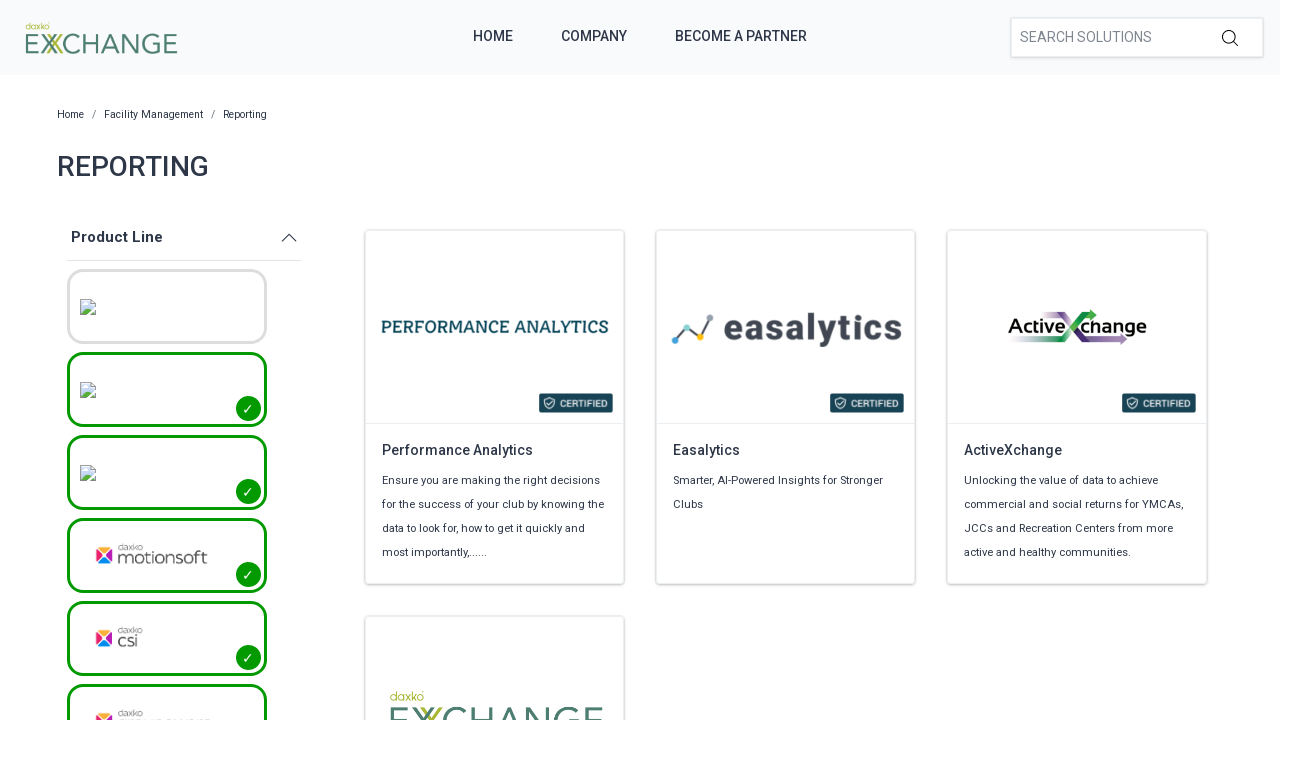

--- FILE ---
content_type: text/html; charset=utf-8
request_url: https://exchange.daxko.com/t/categories/facility-management/reporting?menu_open=1&productline=1%2C10%2C13%2C4%2C3
body_size: 8907
content:
<!doctype html>
<!--[if lt IE 7 ]> <html class="ie ie6" lang="en"> <![endif]-->
<!--[if IE 7 ]>    <html class="ie ie7" lang="en"> <![endif]-->
<!--[if IE 8 ]>    <html class="ie ie8" lang="en"> <![endif]-->
<!--[if IE 9 ]>    <html class="ie ie9" lang="en"> <![endif]-->
<!--[if gt IE 9]><!--><html lang="en"><!--<![endif]-->
  <head data-hook="inside_head">
    <title>Reporting - Daxko Exchange</title>
<meta name="viewport" content="width=device-width, initial-scale=1" />

<meta name="keywords" content="Reporting" />
<meta name="description" content="Reporting, Find partners &amp; solutions to better support your members and community" />
<link href="https://exchange.daxko.com/t/categories/facility-management/reporting" rel="canonical" />
<link rel="shortcut icon" type="image/x-icon" href="/assets/favicon-51409b17f27a516a42ec4ba429fd4d7b0f038d073c9cef5e08f3b74dd6cf761a.png" />
<link rel="stylesheet" media="screen" href="/assets/spree/frontend/all-aa35b849ac373d6ab175b459790e2c377c02b09cf5b2daff0b1c2fb64915fb54.css" data-turbolinks-track="reload" />
<meta name="csrf-param" content="authenticity_token" />
<meta name="csrf-token" content="av7UDs6Up3KoFXC/G3T4LqjR3cwj82lDGD29/sBDI266QPWdV/Jq82rVLx1sTPU/kWyjGAOd7IK6wrkC3x33pg==" />
<script>
  SpreePaths = {"mounted_at":"/","admin":"admin/"}
</script>

<script src="/assets/spree/frontend/all-2c80a79af64bbf8fc1b52b7efe9c650730759f303aeae35ee48b7122211cd650.js" defer="defer" data-turbolinks-track="reload"></script>


<!-- Google Tag Manager -->
<script>(function(w,d,s,l,i){w[l]=w[l]||[];w[l].push({'gtm.start':
        new Date().getTime(),event:'gtm.js'});var f=d.getElementsByTagName(s)[0],
    j=d.createElement(s),dl=l!='dataLayer'?'&l='+l:'';j.async=true;j.src=
    'https://www.googletagmanager.com/gtm.js?id='+i+dl;f.parentNode.insertBefore(j,f);
})(window,document,'script','dataLayer','GTM-KDF8WNH');</script>
<!-- End Google Tag Manager -->
  </head>
  <body class="one-col" id="default" data-hook="body">
    <!-- Google Tag Manager (noscript) -->
    <noscript><iframe src="https://www.googletagmanager.com/ns.html?id=GTM-KDF8WNH"
                      height="0" width="0" style="display:none;visibility:hidden"></iframe></noscript>
    <!-- End Google Tag Manager (noscript) -->
      <div id="spree-header" data-turbolinks-permanent>
    <header id="header" class="d-flex align-items-center header-spree">
      <div class="container-fluid h-100 header-spree-fluid">
        <div class="d-flex flex-nowrap align-items-center h-100">
          <div class="d-md-none flex-grow-1 header-spree-fluid-mobile-menu-toggler">
            <button class="navbar-toggler border-0 px-0 d-flex" type="button" data-toggle="collapse" data-target="#navbarSupportedContent" aria-label="Show menu">
              <svg xmlns="http://www.w3.org/2000/svg" height="16px" viewBox="0 0 18.855 16.808" width="18.5px" class="spree-icon "><g fill="currentColor"><path d="m0 0h18.855v2h-18.855z"></path><path d="m0 0h18.855v2h-18.855z" transform="translate(0 7.404)"></path><path d="m0 0h18.855v2h-18.855z" transform="translate(0 14.808)"></path></g></svg>

            </button>
          </div>
          <figure class="logo flex-grow-0 flex-md-grow-1 order-lg-0 header-spree-fluid-logo m-0">
              <a aria-label="Daxko Exchange" href="/">
                <img alt="Daxko Exchange" title="Daxko Exchange" src="https://f.hubspotusercontent40.net/hubfs/7299793/Daxko_exchange.png">
              </a>
          </figure>
          <div id="main-nav-bar" class="flex-grow-1 flex-lg-grow-0 d-none d-md-block h-100 header-spree-fluid-primary-navigation">
            <ul class="nav h-100 main-nav-bar">
    <li class="navbar main-nav-bar-dropdown main-nav-bar-category">
    <a rel="nofollow" class="p-2 main-nav-bar-item main-nav-bar-category-button" href="/">Home</a>
  </li>
  <li class="navbar main-nav-bar-dropdown main-nav-bar-category">
    <a rel="nofollow" class="p-2 main-nav-bar-item main-nav-bar-category-button" href="https://www.daxko.com/">Company</a>
  </li>
  <li class="navbar main-nav-bar-dropdown main-nav-bar-category ">
    <a class="p-2 main-nav-bar-item main-nav-bar-category-button" href="/pages/technology-partner-program">Become A Partner</a>
  </li>

</ul>
          </div>
          <div id="top-nav-bar" class="flex-grow-1 header-spree-fluid-secondary-navigation d-none d-md-block">
            <ul id="nav-bar" class="nav align-items-center d-flex justify-content-end navbar-right">
  <li>
    <div class="navbar-right-search-menu">
      <div id="search-dropdown" class="w-100 navbar-right-search-menu-dropdown search-nav-form">
        <form class="d-none d-md-flex align-items-center search-box" style="width: 250px;" action="/products" accept-charset="UTF-8" method="get">
  <input type="search" name="keywords" id="keywords" placeholder="Search Solutions" autofocus="autofocus" class="border-0 p-2 text-normal" />
  <label class="m-0">
    <input type="submit" class="display-none">
    <svg xmlns="http://www.w3.org/2000/svg" height="16px" viewBox="0 0 20.286 20.291" width="16px" class="spree-icon "><path d="m20.161 19.256-4.931-4.931a8.659 8.659 0 1 0 -.855.855l4.931 4.931a.611.611 0 0 0 .427.18.593.593 0 0 0 .427-.18.608.608 0 0 0 .001-.855zm-18.901-10.604a7.437 7.437 0 1 1 7.44 7.441 7.445 7.445 0 0 1 -7.44-7.441z" transform="translate(-.05)"></path></svg>

  </label>
</form><form class="d-md-none align-items-center search-box" action="/products" accept-charset="UTF-8" method="get">
  <input type="search" name="keywords" id="keywords" placeholder="Search Solutions" autofocus="autofocus" class="border-0 p-2 text-normal" />
  <label class="m-0">
    <input type="submit" class="display-none">
    <svg xmlns="http://www.w3.org/2000/svg" height="16px" viewBox="0 0 20.286 20.291" width="16px" class="spree-icon "><path d="m20.161 19.256-4.931-4.931a8.659 8.659 0 1 0 -.855.855l4.931 4.931a.611.611 0 0 0 .427.18.593.593 0 0 0 .427-.18.608.608 0 0 0 .001-.855zm-18.901-10.604a7.437 7.437 0 1 1 7.44 7.441 7.445 7.445 0 0 1 -7.44-7.441z" transform="translate(-.05)"></path></svg>

  </label>
</form>
      </div>
    </div>
  </li>
</ul>

          </div>
            <div class="position-fixed text-uppercase d-md-none mobile-navigation">
    <div class="d-flex align-items-center header-spree" data-hook>
      <div class="container-fluid header-spree-fluid">
        <div class="d-flex flex-nowrap align-items-center">
          <div class="d-xl-none flex-grow-1">
            <button id="mobile-navigation-back-button" aria-label="Go to previous menu">
              <svg xmlns="http://www.w3.org/2000/svg" height="18px" viewBox="0 0 11.344 21.156" width="18px" class="spree-icon d-sm-none spree-icon-arrow spree-icon-arrow-left"><path d="m42.617 25.669a.685.685 0 0 0 .968 0 .685.685 0 0 0 0-.968l-8.515-8.516 8.516-8.516a.685.685 0 0 0 -.968-.968l-9.017 9a.685.685 0 0 0 0 .968z" fill="currentColor" transform="matrix(-1 0 0 -1 44.744 26.869)"></path></svg>

              <svg xmlns="http://www.w3.org/2000/svg" height="28px" viewBox="0 0 11.344 21.156" width="17px" class="spree-icon d-none d-sm-inline spree-icon-arrow spree-icon-arrow-left"><path d="m42.617 25.669a.685.685 0 0 0 .968 0 .685.685 0 0 0 0-.968l-8.515-8.516 8.516-8.516a.685.685 0 0 0 -.968-.968l-9.017 9a.685.685 0 0 0 0 .968z" fill="currentColor" transform="matrix(-1 0 0 -1 44.744 26.869)"></path></svg>

            </button>
          </div>
          <figure class="logo flex-grow-0 flex-xl-grow-1 order-xl-0 header-spree-fluid-logo" data-hook>
              <a aria-label="Daxko Exchange" href="/">
                <img alt="Daxko Exchange" title="Daxko Exchange" src="https://f.hubspotusercontent40.net/hubfs/7299793/Daxko_exchange.png">
              </a>
          </figure>
          <div id="top-nav-bar-mobile" class="text-right flex-grow-1 header-spree-fluid-secondary-navigation" data-hook>
            <button id="mobile-navigation-close-button" aria-label="Close menu">
              <svg xmlns="http://www.w3.org/2000/svg" xmlns:xlink="http://www.w3.org/1999/xlink" height="17px" viewBox="0 0 16.351 16.351" width="17px" class="spree-icon d-sm-none"><clipPath><path d="m0 0h16.351v16.351h-16.351z"></path></clipPath><g clip-path="url(#a)" fill="currentColor"><path d="m0 0h21.96v1.165h-21.96z" transform="matrix(.70710678 .70710678 -.70710678 .70710678 .824243 .000101)"></path><path d="m0 0h21.96v1.165h-21.96z" transform="matrix(-.70710678 .70710678 -.70710678 -.70710678 16.350981 .823202)"></path></g></svg>

              <svg xmlns="http://www.w3.org/2000/svg" xmlns:xlink="http://www.w3.org/1999/xlink" height="26px" viewBox="0 0 16.351 16.351" width="26px" class="spree-icon d-none d-sm-inline"><clipPath><path d="m0 0h16.351v16.351h-16.351z"></path></clipPath><g clip-path="url(#a)" fill="currentColor"><path d="m0 0h21.96v1.165h-21.96z" transform="matrix(.70710678 .70710678 -.70710678 .70710678 .824243 .000101)"></path><path d="m0 0h21.96v1.165h-21.96z" transform="matrix(-.70710678 .70710678 -.70710678 -.70710678 16.350981 .823202)"></path></g></svg>

            </button>
          </div>
        </div>
      </div>
    </div>

    <ul class="list-unstyled position-relative h-100 mobile-navigation-list">
        <li class="navbar main-nav-bar-dropdown main-nav-bar-category">
    <a rel="nofollow" class="p-2 main-nav-bar-item main-nav-bar-category-button" href="/">Home</a>
  </li>
  <li class="navbar main-nav-bar-dropdown main-nav-bar-category">
    <a rel="nofollow" class="p-2 main-nav-bar-item main-nav-bar-category-button" href="https://www.daxko.com/">Company</a>
  </li>
  <li class="navbar main-nav-bar-dropdown main-nav-bar-category ">
    <a class="p-2 main-nav-bar-item main-nav-bar-category-button" href="/pages/technology-partner-program">Become A Partner</a>
  </li>

    </ul>
  </div>

        </div>
      </div>
    </header>
    <div id="top-nav-bar" class="flex-grow-1 header-spree-fluid-secondary-navigation d-md-none">
      <div id="search-dropdown" class="w-100 navbar-right-search-menu-dropdown search-nav-form">
        <form class="d-none d-md-flex align-items-center search-box" style="width: 250px;" action="/products" accept-charset="UTF-8" method="get">
  <input type="search" name="keywords" id="keywords" placeholder="Search Solutions" autofocus="autofocus" class="border-0 p-2 text-normal" />
  <label class="m-0">
    <input type="submit" class="display-none">
    <svg xmlns="http://www.w3.org/2000/svg" height="16px" viewBox="0 0 20.286 20.291" width="16px" class="spree-icon "><path d="m20.161 19.256-4.931-4.931a8.659 8.659 0 1 0 -.855.855l4.931 4.931a.611.611 0 0 0 .427.18.593.593 0 0 0 .427-.18.608.608 0 0 0 .001-.855zm-18.901-10.604a7.437 7.437 0 1 1 7.44 7.441 7.445 7.445 0 0 1 -7.44-7.441z" transform="translate(-.05)"></path></svg>

  </label>
</form><form class="d-md-none align-items-center search-box" action="/products" accept-charset="UTF-8" method="get">
  <input type="search" name="keywords" id="keywords" placeholder="Search Solutions" autofocus="autofocus" class="border-0 p-2 text-normal" />
  <label class="m-0">
    <input type="submit" class="display-none">
    <svg xmlns="http://www.w3.org/2000/svg" height="16px" viewBox="0 0 20.286 20.291" width="16px" class="spree-icon "><path d="m20.161 19.256-4.931-4.931a8.659 8.659 0 1 0 -.855.855l4.931 4.931a.611.611 0 0 0 .427.18.593.593 0 0 0 .427-.18.608.608 0 0 0 .001-.855zm-18.901-10.604a7.437 7.437 0 1 1 7.44 7.441 7.445 7.445 0 0 1 -7.44-7.441z" transform="translate(-.05)"></path></svg>

  </label>
</form>
      </div>
    </div>
  </div>

    <div id="overlay" class="overlay hide-on-esc"></div>

    <div data-hook>
      <main id="content" data-hook>
        
        <div class="taxon">
  <div class="container">
    <nav id="breadcrumbs" class="col-12 mt-1 mt-sm-3 mt-lg-4" aria-label="breadcrumb"><ol class="breadcrumb" itemscope="itemscope" itemtype="https://schema.org/BreadcrumbList"><li itemscope="itemscope" itemtype="https://schema.org/ListItem" itemprop="itemListElement" class="breadcrumb-item"><a itemprop="url" href="/"><span itemprop="name">Home</span><meta itemprop="position" content="0"></meta></a><span itemprop="item" itemscope="itemscope" itemtype="https://schema.org/Thing" itemid="/"></span></li><li itemscope="itemscope" itemtype="https://schema.org/ListItem" itemprop="itemListElement" class="breadcrumb-item"><a itemprop="url" href="/t/categories/facility-management"><span itemprop="name">Facility Management</span><meta itemprop="position" content="1"></meta></a><span itemprop="item" itemscope="itemscope" itemtype="https://schema.org/Thing" itemid="/t/categories/facility-management"></span></li><li itemscope="itemscope" itemtype="https://schema.org/ListItem" itemprop="itemListElement" class="breadcrumb-item"><a itemprop="url" href="/t/categories/facility-management/reporting"><span itemprop="name">Reporting</span><meta itemprop="position" content="2"></meta></a><span itemprop="item" itemscope="itemscope" itemtype="https://schema.org/Thing" itemid="/t/categories/facility-management/reporting"></span></li></ol></nav>
      <div class="py-md-3 text-uppercase taxon-title">
    Reporting
  </div>

  </div>
  <div data-hook="taxon_products">
    <div data-hook="search_results">

    <div class="container-fluid plp-filter-and-sort-horizontal-border d-md-none mb-3">
  <div class="row">
    <div id="filter-by-overlay-show-button" class="col-12 plp-filter-and-sort-vertical-border">
      <div class="plp-filter-and-sort-buttons">
        FILTER BY
        <svg xmlns="http://www.w3.org/2000/svg" height="21.156" viewBox="0 0 11.344 21.156" width="11.344" class="plp-icon"><path d="m42.617 25.669a.685.685 0 0 0 .968 0 .685.685 0 0 0 0-.968l-8.515-8.516 8.516-8.516a.685.685 0 0 0 -.968-.968l-9.017 9a.685.685 0 0 0 0 .968z" fill="currentColor" transform="matrix(-1 0 0 -1 44.744 26.869)"></path></svg>

      </div>
    </div>
  </div>
</div>

    <div class="container mb-3 d-md-flex">
        <div id="plp-filters-accordion" class="d-none d-md-block col-md-4 col-lg-3 pr-5 h-100 plp-filters" data-hook="taxon_sidebar_navigation">
       <div class="w-100 card plp-filters-card">

        <div class="card-header px-1 plp-filters-card-header" id="filtersProductline" data-toggle="collapse" data-target="#collapseFilterProductline" aria-expanded="false" aria-controls="collapseFilterProductline" role="heading" aria-level="2">
          Product Line
          <svg xmlns="http://www.w3.org/2000/svg" height="16px" viewBox="0 0 11.344 21.156" width="16px" class="spree-icon mt-1 float-right arrow plp-filters-card-header-arrow--icon"><path d="m42.617 25.669a.685.685 0 0 0 .968 0 .685.685 0 0 0 0-.968l-8.515-8.516 8.516-8.516a.685.685 0 0 0 -.968-.968l-9.017 9a.685.685 0 0 0 0 .968z" fill="currentColor" transform="matrix(-1 0 0 -1 44.744 26.869)"></path></svg>

        </div>
        <div id="collapseFilterProductline" class="collapse show" aria-labelledby="filtersProductline">
          <div class="card-body px-0 pt-1">
              <ul class="image-checkbox image-checkbox--thin px-0 mb-0">
      <li style="list-style-type: none;">
        <a class="js-click-checkbox" href="/t/categories/facility-management/reporting?menu_open=1&amp;productline=1%2C10%2C13%2C4%2C3%2C2">
          <input type="checkbox" name="2" id="2" value="2" />
          <label for="2" class="mx-0 my-1">
              <img src='https://daxkocms.wpenginepowered.com/wp-content/uploads/2025/03/Operations-Logo-Color-Use-on-light-background.png' class="filter-image" />
          </label>
</a>      </li>
      <li style="list-style-type: none;">
        <a class="js-click-checkbox" href="/t/categories/facility-management/reporting?menu_open=1&amp;productline=10%2C13%2C4%2C3">
          <input type="checkbox" name="1" id="1" value="1" checked="checked" />
          <label for="1" class="mx-0 my-1">
              <img src='https://daxkocms.wpenginepowered.com/wp-content/uploads/2025/03/Club-Automation-Logo-Color-Use-on-light-background.png' class="filter-image" />
          </label>
</a>      </li>
      <li style="list-style-type: none;">
        <a class="js-click-checkbox" href="/t/categories/facility-management/reporting?menu_open=1&amp;productline=1%2C10%2C13%2C4">
          <input type="checkbox" name="3" id="3" value="3" checked="checked" />
          <label for="3" class="mx-0 my-1">
              <img src='https://daxkocms.wpenginepowered.com/wp-content/uploads/2025/03/Zen-Planner-Logo-Color-Use-on-light-background.png' class="filter-image" />
          </label>
</a>      </li>
      <li style="list-style-type: none;">
        <a class="js-click-checkbox" href="/t/categories/facility-management/reporting?menu_open=1&amp;productline=1%2C10%2C4%2C3">
          <input type="checkbox" name="13" id="13" value="13" checked="checked" />
          <label for="13" class="mx-0 my-1">
              <img src='https://daxkocms.wpenginepowered.com/wp-content/uploads/2025/03/Motionsoft-Logo-Color-Use-on-light-background-With-Clearspace.png' class="filter-image" />
          </label>
</a>      </li>
      <li style="list-style-type: none;">
        <a class="js-click-checkbox" href="/t/categories/facility-management/reporting?menu_open=1&amp;productline=1%2C10%2C13%2C3">
          <input type="checkbox" name="4" id="4" value="4" checked="checked" />
          <label for="4" class="mx-0 my-1">
              <img src='https://daxkocms.wpenginepowered.com/wp-content/uploads/2025/03/CSI-Logo-Color-Use-on-light-background.png' class="filter-image" />
          </label>
</a>      </li>
      <li style="list-style-type: none;">
        <a class="js-click-checkbox" href="/t/categories/facility-management/reporting?menu_open=1&amp;productline=1%2C13%2C4%2C3">
          <input type="checkbox" name="10" id="10" value="10" checked="checked" />
          <label for="10" class="mx-0 my-1">
              <img src='https://daxkocms.wpenginepowered.com/wp-content/uploads/2025/03/Grpupex-Pro-Logo-Color-Use-on-light-background.png' class="filter-image" />
          </label>
</a>      </li>
      <li style="list-style-type: none;">
        <a class="js-click-checkbox" href="/t/categories/facility-management/reporting?menu_open=1&amp;productline=1%2C10%2C13%2C4%2C3%2C14">
          <input type="checkbox" name="14" id="14" value="14" />
          <label for="14" class="mx-0 my-1">
              <img src='https://daxkocms.wpenginepowered.com/wp-content/uploads/2025/03/Core-Logo-Color-Use-on-light-background-With-Clearspace.png' class="filter-image" />
          </label>
</a>      </li>
  </ul>

          </div>
        </div>
      </div>
      <div class="card-header px-1 plp-filters-card-header" id="filterscategory" data-toggle="collapse" data-target="#collapseFiltercategory" aria-expanded="false" aria-controls="collapseFiltercategory" role="heading" aria-level="2">
        Categories
        <svg xmlns="http://www.w3.org/2000/svg" height="16px" viewBox="0 0 11.344 21.156" width="16px" class="spree-icon mt-1 float-right arrow plp-filters-card-header-arrow--icon"><path d="m42.617 25.669a.685.685 0 0 0 .968 0 .685.685 0 0 0 0-.968l-8.515-8.516 8.516-8.516a.685.685 0 0 0 -.968-.968l-9.017 9a.685.685 0 0 0 0 .968z" fill="currentColor" transform="matrix(-1 0 0 -1 44.744 26.869)"></path></svg>

      </div>
      <div id="collapseFiltercategory" class="collapse show" aria-labelledby="filterscategory">
          <div class="ml-2">
              <div class="pr-1 plp-filters-card-header-normal parent-filter" id="filterstcategoriessales">
    <span class="cat-link pl-1 ">
      <a href="/t/categories/sales?productline=1%2C10%2C13%2C4%2C3">Sales</a>
    </span>
  </div>
  <div id="collapseFiltertcategoriessales" class="collapse show">
    <div class="card-body px-0 pt-1 py-0">
        <div class="ml-3">
            <span class="cat-link pl-1 ">
    <a href="/t/categories/sales/payment-services?productline=1%2C10%2C13%2C4%2C3">Payment Services</a>
  </span>

        </div>
        <div class="ml-3">
            <span class="cat-link pl-1 ">
    <a href="/t/categories/sales/crm?productline=1%2C10%2C13%2C4%2C3">CRM</a>
  </span>

        </div>
        <div class="ml-3">
            <span class="cat-link pl-1 ">
    <a href="/t/categories/sales/registraion?productline=1%2C10%2C13%2C4%2C3">Registration</a>
  </span>

        </div>
        <div class="ml-3">
            <span class="cat-link pl-1 ">
    <a href="/t/categories/sales/reporting?productline=1%2C10%2C13%2C4%2C3">Reporting</a>
  </span>

        </div>
    </div>
  </div>

          </div>
          <div class="ml-2">
              <div class="pr-1 plp-filters-card-header-normal parent-filter" id="filterstcategoriesmarketing">
    <span class="cat-link pl-1 ">
      <a href="/t/categories/marketing?productline=1%2C10%2C13%2C4%2C3">Marketing</a>
    </span>
  </div>
  <div id="collapseFiltertcategoriesmarketing" class="collapse show">
    <div class="card-body px-0 pt-1 py-0">
        <div class="ml-3">
            <div class="pr-1 plp-filters-card-header-normal child-filter" id="filterstcategoriesmarketingmember-engagement">
    <span class="cat-link pl-1 ">
      <a href="/t/categories/marketing/member-engagement?productline=1%2C10%2C13%2C4%2C3">Member Engagement</a>
    </span>
  </div>
  <div id="collapseFiltertcategoriesmarketingmember-engagement" class="collapse show">
    <div class="card-body px-0 pt-1 py-0">
        <div class="ml-3">
            <span class="cat-link pl-1 ">
    <a href="/t/categories/marketing/member-engagement/mobile-experience?productline=1%2C10%2C13%2C4%2C3">Mobile Experience</a>
  </span>

        </div>
    </div>
  </div>

        </div>
        <div class="ml-3">
            <span class="cat-link pl-1 ">
    <a href="/t/categories/marketing/member-experience?productline=1%2C10%2C13%2C4%2C3">Member Experience</a>
  </span>

        </div>
        <div class="ml-3">
            <span class="cat-link pl-1 ">
    <a href="/t/categories/marketing/class-aggregation?productline=1%2C10%2C13%2C4%2C3">Class Aggregation</a>
  </span>

        </div>
        <div class="ml-3">
            <span class="cat-link pl-1 ">
    <a href="/t/categories/marketing/reporting?productline=1%2C10%2C13%2C4%2C3">Reporting</a>
  </span>

        </div>
    </div>
  </div>

          </div>
          <div class="ml-2">
              <div class="pr-1 plp-filters-card-header-normal parent-filter" id="filterstcategoriesfacility-management">
    <span class="cat-link pl-1 ">
      <a href="/t/categories/facility-management?productline=1%2C10%2C13%2C4%2C3">Facility Management</a>
    </span>
  </div>
  <div id="collapseFiltertcategoriesfacility-management" class="collapse show">
    <div class="card-body px-0 pt-1 py-0">
        <div class="ml-3">
            <span class="cat-link pl-1 ">
    <a href="/t/categories/facility-management/facility-access?productline=1%2C10%2C13%2C4%2C3">Facility Access</a>
  </span>

        </div>
        <div class="ml-3">
            <span class="cat-link pl-1 ">
    <a href="/t/categories/facility-management/childcare-management?productline=1%2C10%2C13%2C4%2C3">Childcare Management</a>
  </span>

        </div>
        <div class="ml-3">
            <span class="cat-link pl-1 ">
    <a href="/t/categories/facility-management/digital-signage?productline=1%2C10%2C13%2C4%2C3">Digital Signage</a>
  </span>

        </div>
        <div class="ml-3">
            <span class="cat-link pl-1 selected">
    <a href="/t/categories/facility-management/reporting?productline=1%2C10%2C13%2C4%2C3">Reporting</a>
  </span>

        </div>
        <div class="ml-3">
            <span class="cat-link pl-1 ">
    <a href="/t/categories/facility-management/program-and-groupex?productline=1%2C10%2C13%2C4%2C3">Program &amp; Groupex</a>
  </span>

        </div>
        <div class="ml-3">
            <span class="cat-link pl-1 ">
    <a href="/t/categories/facility-management/camps?productline=1%2C10%2C13%2C4%2C3">Camps</a>
  </span>

        </div>
        <div class="ml-3">
            <span class="cat-link pl-1 ">
    <a href="/t/categories/facility-management/sports-and-recreation?productline=1%2C10%2C13%2C4%2C3">Sports &amp; Recreation</a>
  </span>

        </div>
        <div class="ml-3">
            <span class="cat-link pl-1 ">
    <a href="/t/categories/facility-management/new-node?productline=1%2C10%2C13%2C4%2C3">Virtual Fitness</a>
  </span>

        </div>
    </div>
  </div>

          </div>
          <div class="ml-2">
              <div class="pr-1 plp-filters-card-header-normal parent-filter" id="filterstcategoriesfinance">
    <span class="cat-link pl-1 ">
      <a href="/t/categories/finance?productline=1%2C10%2C13%2C4%2C3">Finance</a>
    </span>
  </div>
  <div id="collapseFiltertcategoriesfinance" class="collapse show">
    <div class="card-body px-0 pt-1 py-0">
        <div class="ml-3">
            <span class="cat-link pl-1 ">
    <a href="/t/categories/finance/expense-management?productline=1%2C10%2C13%2C4%2C3">Expense Management</a>
  </span>

        </div>
    </div>
  </div>

          </div>
          <div class="ml-2">
              <span class="cat-link pl-1 ">
    <a href="/t/categories/fundraising?productline=1%2C10%2C13%2C4%2C3">Fundraising</a>
  </span>

          </div>
      </div>
  </div>

      
<div class="col-md-8 col-lg-9 product-list" data-hook="homepage_products">
  <div class="row">
        <div class="col-12 col-md-6 col-lg-4 p-3">
          <div id="product_34" class="product-list-product">
            <a class="h-100 d-flex flex-column justify-content-between" style="text-decoration: none !important;" href="/products/performance-analytics?productline=2%2C1%2C14%2C4%2C3%2C13%2C10&amp;taxon_id=20">
    <div class="plp-image-wrapper">
      <img data-src="/rails/active_storage/representations/eyJfcmFpbHMiOnsibWVzc2FnZSI6IkJBaHBldz09IiwiZXhwIjpudWxsLCJwdXIiOiJibG9iX2lkIn19--792436bc8402b1199f9b387523adf5b13097b442/[base64]--55fec36bb86c51a1f7ac5e2b6d922f6f04dc5ebd/Screen%20Shot%202020-08-20%20at%204.27.21%20PM.png" data-srcset="https://exchange.daxko.com/rails/active_storage/representations/eyJfcmFpbHMiOnsibWVzc2FnZSI6IkJBaHBldz09IiwiZXhwIjpudWxsLCJwdXIiOiJibG9iX2lkIn19--792436bc8402b1199f9b387523adf5b13097b442/eyJfcmFpbHMiOnsibWVzc2FnZSI6IkJBaDdCem9MY21WemFYcGxTU0lOTWpjNGVETTNNVDRHT2daRlZEb0xiRzloWkdWeWV3WTZDWEJoWjJVdyIsImV4cCI6bnVsbCwicHVyIjoidmFyaWF0aW9uIn19--51ee0866d19a469371add083b46c388f5fd464cf/Screen%20Shot%202020-08-20%20at%204.27.21%20PM.png 1200w, https://exchange.daxko.com/rails/active_storage/representations/eyJfcmFpbHMiOnsibWVzc2FnZSI6IkJBaHBldz09IiwiZXhwIjpudWxsLCJwdXIiOiJibG9iX2lkIn19--792436bc8402b1199f9b387523adf5b13097b442/eyJfcmFpbHMiOnsibWVzc2FnZSI6IkJBaDdCem9MY21WemFYcGxTU0lOTWpJeWVESTVOejRHT2daRlZEb0xiRzloWkdWeWV3WTZDWEJoWjJVdyIsImV4cCI6bnVsbCwicHVyIjoidmFyaWF0aW9uIn19--463012f941fb37ded1159b6dd8c2c5361f8669a7/Screen%20Shot%202020-08-20%20at%204.27.21%20PM.png 992w, https://exchange.daxko.com/rails/active_storage/representations/eyJfcmFpbHMiOnsibWVzc2FnZSI6IkJBaHBldz09IiwiZXhwIjpudWxsLCJwdXIiOiJibG9iX2lkIn19--792436bc8402b1199f9b387523adf5b13097b442/eyJfcmFpbHMiOnsibWVzc2FnZSI6IkJBaDdCem9MY21WemFYcGxTU0lOTXpVd2VEUTJPRDRHT2daRlZEb0xiRzloWkdWeWV3WTZDWEJoWjJVdyIsImV4cCI6bnVsbCwicHVyIjoidmFyaWF0aW9uIn19--56366893930e4189993146120a3f09e3cf199b79/Screen%20Shot%202020-08-20%20at%204.27.21%20PM.png 768w, https://exchange.daxko.com/rails/active_storage/representations/eyJfcmFpbHMiOnsibWVzc2FnZSI6IkJBaHBldz09IiwiZXhwIjpudWxsLCJwdXIiOiJibG9iX2lkIn19--792436bc8402b1199f9b387523adf5b13097b442/eyJfcmFpbHMiOnsibWVzc2FnZSI6IkJBaDdCem9MY21WemFYcGxTU0lOTWpVMGVETTBNRDRHT2daRlZEb0xiRzloWkdWeWV3WTZDWEJoWjJVdyIsImV4cCI6bnVsbCwicHVyIjoidmFyaWF0aW9uIn19--963e862b40625c54998b7afba9652d6f51913b30/Screen%20Shot%202020-08-20%20at%204.27.21%20PM.png 576w" class="product-component-image d-block mw-100 product-component-plp-image lazyload" alt="Performance Analytics" src="data:image/svg+xml,%3Csvg%20xmlns=&#39;http://www.w3.org/2000/svg&#39;%20viewBox=&#39;0%200%20278%20371&#39;%3E%3C/svg%3E" />
        <div class="certified-box" title="Certified">
          <img src="/assets/Certified tag-63305455a23660025c2e04cdf0763ed0c0144b9fd0bd7d699db34d404a7d3d01.png" />
        </div>
    </div>
    <div class="plp-name-wrapper plp-name ">
      <div class="mb-2" title="Performance Analytics">
        Performance Analytics
      </div>
        <div class="plp-description small">
            Ensure you are making the right decisions for the success of your club by knowing the data to look for, how to get it quickly and most importantly,......
        </div>
    </div>
</a>
          </div>
        </div>
        <div class="col-12 col-md-6 col-lg-4 p-3">
          <div id="product_66" class="product-list-product">
            <a class="h-100 d-flex flex-column justify-content-between" style="text-decoration: none !important;" href="/products/easalytics?productline=2%2C1%2C14%2C4%2C3%2C13%2C10&amp;taxon_id=20">
    <div class="plp-image-wrapper">
      <img data-src="/rails/active_storage/representations/eyJfcmFpbHMiOnsibWVzc2FnZSI6IkJBaHBBaUFCIiwiZXhwIjpudWxsLCJwdXIiOiJibG9iX2lkIn19--11c0e40a65d0a39c8349ed365b9aeb63a6587cf3/[base64]--55fec36bb86c51a1f7ac5e2b6d922f6f04dc5ebd/easalytics-logo%20(2).png" data-srcset="https://exchange.daxko.com/rails/active_storage/representations/eyJfcmFpbHMiOnsibWVzc2FnZSI6IkJBaHBBaUFCIiwiZXhwIjpudWxsLCJwdXIiOiJibG9iX2lkIn19--11c0e40a65d0a39c8349ed365b9aeb63a6587cf3/eyJfcmFpbHMiOnsibWVzc2FnZSI6IkJBaDdCem9MY21WemFYcGxTU0lOTWpjNGVETTNNVDRHT2daRlZEb0xiRzloWkdWeWV3WTZDWEJoWjJVdyIsImV4cCI6bnVsbCwicHVyIjoidmFyaWF0aW9uIn19--51ee0866d19a469371add083b46c388f5fd464cf/easalytics-logo%20(2).png 1200w, https://exchange.daxko.com/rails/active_storage/representations/eyJfcmFpbHMiOnsibWVzc2FnZSI6IkJBaHBBaUFCIiwiZXhwIjpudWxsLCJwdXIiOiJibG9iX2lkIn19--11c0e40a65d0a39c8349ed365b9aeb63a6587cf3/eyJfcmFpbHMiOnsibWVzc2FnZSI6IkJBaDdCem9MY21WemFYcGxTU0lOTWpJeWVESTVOejRHT2daRlZEb0xiRzloWkdWeWV3WTZDWEJoWjJVdyIsImV4cCI6bnVsbCwicHVyIjoidmFyaWF0aW9uIn19--463012f941fb37ded1159b6dd8c2c5361f8669a7/easalytics-logo%20(2).png 992w, https://exchange.daxko.com/rails/active_storage/representations/eyJfcmFpbHMiOnsibWVzc2FnZSI6IkJBaHBBaUFCIiwiZXhwIjpudWxsLCJwdXIiOiJibG9iX2lkIn19--11c0e40a65d0a39c8349ed365b9aeb63a6587cf3/eyJfcmFpbHMiOnsibWVzc2FnZSI6IkJBaDdCem9MY21WemFYcGxTU0lOTXpVd2VEUTJPRDRHT2daRlZEb0xiRzloWkdWeWV3WTZDWEJoWjJVdyIsImV4cCI6bnVsbCwicHVyIjoidmFyaWF0aW9uIn19--56366893930e4189993146120a3f09e3cf199b79/easalytics-logo%20(2).png 768w, https://exchange.daxko.com/rails/active_storage/representations/eyJfcmFpbHMiOnsibWVzc2FnZSI6IkJBaHBBaUFCIiwiZXhwIjpudWxsLCJwdXIiOiJibG9iX2lkIn19--11c0e40a65d0a39c8349ed365b9aeb63a6587cf3/eyJfcmFpbHMiOnsibWVzc2FnZSI6IkJBaDdCem9MY21WemFYcGxTU0lOTWpVMGVETTBNRDRHT2daRlZEb0xiRzloWkdWeWV3WTZDWEJoWjJVdyIsImV4cCI6bnVsbCwicHVyIjoidmFyaWF0aW9uIn19--963e862b40625c54998b7afba9652d6f51913b30/easalytics-logo%20(2).png 576w" class="product-component-image d-block mw-100 product-component-plp-image lazyload" alt="Easalytics" src="data:image/svg+xml,%3Csvg%20xmlns=&#39;http://www.w3.org/2000/svg&#39;%20viewBox=&#39;0%200%20278%20371&#39;%3E%3C/svg%3E" />
        <div class="certified-box" title="Certified">
          <img src="/assets/Certified tag-63305455a23660025c2e04cdf0763ed0c0144b9fd0bd7d699db34d404a7d3d01.png" />
        </div>
    </div>
    <div class="plp-name-wrapper plp-name ">
      <div class="mb-2" title="Easalytics">
        Easalytics
      </div>
        <div class="plp-description small">
            Smarter, AI-Powered Insights for Stronger Clubs
        </div>
    </div>
</a>
          </div>
        </div>
        <div class="col-12 col-md-6 col-lg-4 p-3">
          <div id="product_86" class="product-list-product">
            <a class="h-100 d-flex flex-column justify-content-between" style="text-decoration: none !important;" href="/products/activexchange?productline=2%2C1%2C14%2C4%2C3%2C13%2C10&amp;taxon_id=20">
    <div class="plp-image-wrapper">
      <img data-src="/rails/active_storage/representations/eyJfcmFpbHMiOnsibWVzc2FnZSI6IkJBaHBBcE1CIiwiZXhwIjpudWxsLCJwdXIiOiJibG9iX2lkIn19--29bb48f02470a55af4dbe029ec028bec244a4334/[base64]--55fec36bb86c51a1f7ac5e2b6d922f6f04dc5ebd/ActiveXchange_LogoEPS%5B45%5D.png" data-srcset="https://exchange.daxko.com/rails/active_storage/representations/eyJfcmFpbHMiOnsibWVzc2FnZSI6IkJBaHBBcE1CIiwiZXhwIjpudWxsLCJwdXIiOiJibG9iX2lkIn19--29bb48f02470a55af4dbe029ec028bec244a4334/eyJfcmFpbHMiOnsibWVzc2FnZSI6IkJBaDdCem9MY21WemFYcGxTU0lOTWpjNGVETTNNVDRHT2daRlZEb0xiRzloWkdWeWV3WTZDWEJoWjJVdyIsImV4cCI6bnVsbCwicHVyIjoidmFyaWF0aW9uIn19--51ee0866d19a469371add083b46c388f5fd464cf/ActiveXchange_LogoEPS%5B45%5D.png 1200w, https://exchange.daxko.com/rails/active_storage/representations/eyJfcmFpbHMiOnsibWVzc2FnZSI6IkJBaHBBcE1CIiwiZXhwIjpudWxsLCJwdXIiOiJibG9iX2lkIn19--29bb48f02470a55af4dbe029ec028bec244a4334/eyJfcmFpbHMiOnsibWVzc2FnZSI6IkJBaDdCem9MY21WemFYcGxTU0lOTWpJeWVESTVOejRHT2daRlZEb0xiRzloWkdWeWV3WTZDWEJoWjJVdyIsImV4cCI6bnVsbCwicHVyIjoidmFyaWF0aW9uIn19--463012f941fb37ded1159b6dd8c2c5361f8669a7/ActiveXchange_LogoEPS%5B45%5D.png 992w, https://exchange.daxko.com/rails/active_storage/representations/eyJfcmFpbHMiOnsibWVzc2FnZSI6IkJBaHBBcE1CIiwiZXhwIjpudWxsLCJwdXIiOiJibG9iX2lkIn19--29bb48f02470a55af4dbe029ec028bec244a4334/eyJfcmFpbHMiOnsibWVzc2FnZSI6IkJBaDdCem9MY21WemFYcGxTU0lOTXpVd2VEUTJPRDRHT2daRlZEb0xiRzloWkdWeWV3WTZDWEJoWjJVdyIsImV4cCI6bnVsbCwicHVyIjoidmFyaWF0aW9uIn19--56366893930e4189993146120a3f09e3cf199b79/ActiveXchange_LogoEPS%5B45%5D.png 768w, https://exchange.daxko.com/rails/active_storage/representations/eyJfcmFpbHMiOnsibWVzc2FnZSI6IkJBaHBBcE1CIiwiZXhwIjpudWxsLCJwdXIiOiJibG9iX2lkIn19--29bb48f02470a55af4dbe029ec028bec244a4334/eyJfcmFpbHMiOnsibWVzc2FnZSI6IkJBaDdCem9MY21WemFYcGxTU0lOTWpVMGVETTBNRDRHT2daRlZEb0xiRzloWkdWeWV3WTZDWEJoWjJVdyIsImV4cCI6bnVsbCwicHVyIjoidmFyaWF0aW9uIn19--963e862b40625c54998b7afba9652d6f51913b30/ActiveXchange_LogoEPS%5B45%5D.png 576w" class="product-component-image d-block mw-100 product-component-plp-image lazyload" alt="ActiveXchange" src="data:image/svg+xml,%3Csvg%20xmlns=&#39;http://www.w3.org/2000/svg&#39;%20viewBox=&#39;0%200%20278%20371&#39;%3E%3C/svg%3E" />
        <div class="certified-box" title="Certified">
          <img src="/assets/Certified tag-63305455a23660025c2e04cdf0763ed0c0144b9fd0bd7d699db34d404a7d3d01.png" />
        </div>
    </div>
    <div class="plp-name-wrapper plp-name ">
      <div class="mb-2" title="ActiveXchange">
        ActiveXchange
      </div>
        <div class="plp-description small">
            Unlocking the value of data to achieve commercial and social returns for YMCAs, JCCs and Recreation Centers from more active and healthy communities.
        </div>
    </div>
</a>
          </div>
        </div>
        <div class="col-12 col-md-6 col-lg-4 p-3">
          <div id="product_request" class="product-list-product">
            <a class="h-100 d-flex flex-column justify-content-between" style="text-decoration: none !important;" href="/request_partners/new">
  <div class="plp-image-wrapper">
    <img data-src="https://f.hubspotusercontent40.net/hubfs/7299793/Daxko_exchange.png" data-srcset="https://f.hubspotusercontent40.net/hubfs/7299793/Daxko_exchange.png" class="product-component-plp-image product-component-image d-block mw-100 lazyload" src="data:image/svg+xml,%3Csvg%20xmlns=&#39;http://www.w3.org/2000/svg&#39;%20viewBox=&#39;0%200%20#278%20#371&#39;%3E%3C/svg%3E" />
  </div>
  <div class="plp-name-wrapper plp-name ">
    <div class="mb-2" title="Request a Partner">
      Request a Partner
    </div>
      <div class="plp-description small">
        Don't see what you are looking for? Let us know who is missing.
      </div>
      <div class='btn btn-primary contact-button'>Request a Partner</div>
  </div>
</a>
          </div>
        </div>
  </div>

    <div class="row pl-md-4 pl-sm-4">
      <div class="col-12">
        <div class="plp-pagination d-none d-lg-flex">
          

        </div>

        <div class="plp-pagination d-lg-none">
          

        </div>
      </div>
    </div>
</div>

    </div>
</div>


<div id="filter-by-overlay" class="d-md-none plp-overlay" style="display: block;">
    <div class="plp-scroll">
      <div class="container">
        <div class="plp-overlay-header">
          FILTER BY
          <svg xmlns="http://www.w3.org/2000/svg" xmlns:xlink="http://www.w3.org/1999/xlink" height="16.351" viewBox="0 0 16.351 16.351" width="16.351" id="filter-by-overlay-hide-button"><clipPath><path d="m0 0h16.351v16.351h-16.351z"></path></clipPath><g clip-path="url(#a)" fill="currentColor"><path d="m0 0h21.96v1.165h-21.96z" transform="matrix(.70710678 .70710678 -.70710678 .70710678 .824243 .000101)"></path><path d="m0 0h21.96v1.165h-21.96z" transform="matrix(-.70710678 .70710678 -.70710678 -.70710678 16.350981 .823202)"></path></g></svg>

        </div>
      </div>
      <div id="filters-accordion">

            <div class="card plp-overlay-card">
              <div class="card-header text-uppercase  plp-overlay-card-header" data-toggle="collapse" data-target="#collapseFilterMobileProductLine" aria-expanded="true" aria-controls="collapseFilterMobileProductLine" role="heading" aria-level="3">
                ProductLine
                <svg xmlns="http://www.w3.org/2000/svg" height="16px" viewBox="0 0 11.344 21.156" width="16px" class="spree-icon spree-icon-arrow spree-icon-arrow-right mt-1 float-right arrow plp-overlay-card-header-arrow"><path d="m42.617 25.669a.685.685 0 0 0 .968 0 .685.685 0 0 0 0-.968l-8.515-8.516 8.516-8.516a.685.685 0 0 0 -.968-.968l-9.017 9a.685.685 0 0 0 0 .968z" fill="currentColor" transform="matrix(-1 0 0 -1 44.744 26.869)"></path></svg>

              </div>
              <div id="collapseFilterMobileProductLine" class="collapse show" aria-labelledby="collapseFilterMobileProductLine" data-parent="#filters-accordion">
                <div class="card-body pt-1">
                    <ul class="image-checkbox image-checkbox--thin px-0 mb-0">
      <li style="list-style-type: none;">
        <a class="js-click-checkbox" href="/t/categories/facility-management/reporting?menu_open=1&amp;productline=1%2C10%2C13%2C4%2C3%2C2">
          <input type="checkbox" name="2" id="2" value="2" />
          <label for="2" class="mx-0 my-1">
              <img src='https://daxkocms.wpenginepowered.com/wp-content/uploads/2025/03/Operations-Logo-Color-Use-on-light-background.png' class="filter-image" />
          </label>
</a>      </li>
      <li style="list-style-type: none;">
        <a class="js-click-checkbox" href="/t/categories/facility-management/reporting?menu_open=1&amp;productline=10%2C13%2C4%2C3">
          <input type="checkbox" name="1" id="1" value="1" checked="checked" />
          <label for="1" class="mx-0 my-1">
              <img src='https://daxkocms.wpenginepowered.com/wp-content/uploads/2025/03/Club-Automation-Logo-Color-Use-on-light-background.png' class="filter-image" />
          </label>
</a>      </li>
      <li style="list-style-type: none;">
        <a class="js-click-checkbox" href="/t/categories/facility-management/reporting?menu_open=1&amp;productline=1%2C10%2C13%2C4">
          <input type="checkbox" name="3" id="3" value="3" checked="checked" />
          <label for="3" class="mx-0 my-1">
              <img src='https://daxkocms.wpenginepowered.com/wp-content/uploads/2025/03/Zen-Planner-Logo-Color-Use-on-light-background.png' class="filter-image" />
          </label>
</a>      </li>
      <li style="list-style-type: none;">
        <a class="js-click-checkbox" href="/t/categories/facility-management/reporting?menu_open=1&amp;productline=1%2C10%2C4%2C3">
          <input type="checkbox" name="13" id="13" value="13" checked="checked" />
          <label for="13" class="mx-0 my-1">
              <img src='https://daxkocms.wpenginepowered.com/wp-content/uploads/2025/03/Motionsoft-Logo-Color-Use-on-light-background-With-Clearspace.png' class="filter-image" />
          </label>
</a>      </li>
      <li style="list-style-type: none;">
        <a class="js-click-checkbox" href="/t/categories/facility-management/reporting?menu_open=1&amp;productline=1%2C10%2C13%2C3">
          <input type="checkbox" name="4" id="4" value="4" checked="checked" />
          <label for="4" class="mx-0 my-1">
              <img src='https://daxkocms.wpenginepowered.com/wp-content/uploads/2025/03/CSI-Logo-Color-Use-on-light-background.png' class="filter-image" />
          </label>
</a>      </li>
      <li style="list-style-type: none;">
        <a class="js-click-checkbox" href="/t/categories/facility-management/reporting?menu_open=1&amp;productline=1%2C13%2C4%2C3">
          <input type="checkbox" name="10" id="10" value="10" checked="checked" />
          <label for="10" class="mx-0 my-1">
              <img src='https://daxkocms.wpenginepowered.com/wp-content/uploads/2025/03/Grpupex-Pro-Logo-Color-Use-on-light-background.png' class="filter-image" />
          </label>
</a>      </li>
      <li style="list-style-type: none;">
        <a class="js-click-checkbox" href="/t/categories/facility-management/reporting?menu_open=1&amp;productline=1%2C10%2C13%2C4%2C3%2C14">
          <input type="checkbox" name="14" id="14" value="14" />
          <label for="14" class="mx-0 my-1">
              <img src='https://daxkocms.wpenginepowered.com/wp-content/uploads/2025/03/Core-Logo-Color-Use-on-light-background-With-Clearspace.png' class="filter-image" />
          </label>
</a>      </li>
  </ul>

                </div>
              </div>
            </div>


          <div class="card plp-overlay-card">
            <div class="card-header text-uppercase collapsed plp-overlay-card-header" data-toggle="collapse" data-target="#collapseFilterMobileCategory" aria-expanded="true" aria-controls="collapseFilterMobileCategory" role="heading" aria-level="3">
              Category
              <svg xmlns="http://www.w3.org/2000/svg" height="16px" viewBox="0 0 11.344 21.156" width="16px" class="spree-icon spree-icon-arrow spree-icon-arrow-right mt-1 float-right arrow plp-overlay-card-header-arrow"><path d="m42.617 25.669a.685.685 0 0 0 .968 0 .685.685 0 0 0 0-.968l-8.515-8.516 8.516-8.516a.685.685 0 0 0 -.968-.968l-9.017 9a.685.685 0 0 0 0 .968z" fill="currentColor" transform="matrix(-1 0 0 -1 44.744 26.869)"></path></svg>

            </div>
            <div id="collapseFilterMobileCategory" class="collapse" aria-labelledby="collapseFilterMobileCategory" data-parent="#filters-accordion">
                <div class="ml-2">
                    <div class="pr-1 plp-filters-card-header-normal parent-filter" id="filterstcategoriessales">
    <span class="cat-link pl-1 ">
      <a href="/t/categories/sales?productline=1%2C10%2C13%2C4%2C3">Sales</a>
    </span>
  </div>
  <div id="collapseFiltertcategoriessales" class="collapse show">
    <div class="card-body px-0 pt-1 py-0">
        <div class="ml-3">
            <span class="cat-link pl-1 ">
    <a href="/t/categories/sales/payment-services?productline=1%2C10%2C13%2C4%2C3">Payment Services</a>
  </span>

        </div>
        <div class="ml-3">
            <span class="cat-link pl-1 ">
    <a href="/t/categories/sales/crm?productline=1%2C10%2C13%2C4%2C3">CRM</a>
  </span>

        </div>
        <div class="ml-3">
            <span class="cat-link pl-1 ">
    <a href="/t/categories/sales/registraion?productline=1%2C10%2C13%2C4%2C3">Registration</a>
  </span>

        </div>
        <div class="ml-3">
            <span class="cat-link pl-1 ">
    <a href="/t/categories/sales/reporting?productline=1%2C10%2C13%2C4%2C3">Reporting</a>
  </span>

        </div>
    </div>
  </div>

                </div>
                <div class="ml-2">
                    <div class="pr-1 plp-filters-card-header-normal parent-filter" id="filterstcategoriesmarketing">
    <span class="cat-link pl-1 ">
      <a href="/t/categories/marketing?productline=1%2C10%2C13%2C4%2C3">Marketing</a>
    </span>
  </div>
  <div id="collapseFiltertcategoriesmarketing" class="collapse show">
    <div class="card-body px-0 pt-1 py-0">
        <div class="ml-3">
            <div class="pr-1 plp-filters-card-header-normal child-filter" id="filterstcategoriesmarketingmember-engagement">
    <span class="cat-link pl-1 ">
      <a href="/t/categories/marketing/member-engagement?productline=1%2C10%2C13%2C4%2C3">Member Engagement</a>
    </span>
  </div>
  <div id="collapseFiltertcategoriesmarketingmember-engagement" class="collapse show">
    <div class="card-body px-0 pt-1 py-0">
        <div class="ml-3">
            <span class="cat-link pl-1 ">
    <a href="/t/categories/marketing/member-engagement/mobile-experience?productline=1%2C10%2C13%2C4%2C3">Mobile Experience</a>
  </span>

        </div>
    </div>
  </div>

        </div>
        <div class="ml-3">
            <span class="cat-link pl-1 ">
    <a href="/t/categories/marketing/member-experience?productline=1%2C10%2C13%2C4%2C3">Member Experience</a>
  </span>

        </div>
        <div class="ml-3">
            <span class="cat-link pl-1 ">
    <a href="/t/categories/marketing/class-aggregation?productline=1%2C10%2C13%2C4%2C3">Class Aggregation</a>
  </span>

        </div>
        <div class="ml-3">
            <span class="cat-link pl-1 ">
    <a href="/t/categories/marketing/reporting?productline=1%2C10%2C13%2C4%2C3">Reporting</a>
  </span>

        </div>
    </div>
  </div>

                </div>
                <div class="ml-2">
                    <div class="pr-1 plp-filters-card-header-normal parent-filter" id="filterstcategoriesfacility-management">
    <span class="cat-link pl-1 ">
      <a href="/t/categories/facility-management?productline=1%2C10%2C13%2C4%2C3">Facility Management</a>
    </span>
  </div>
  <div id="collapseFiltertcategoriesfacility-management" class="collapse show">
    <div class="card-body px-0 pt-1 py-0">
        <div class="ml-3">
            <span class="cat-link pl-1 ">
    <a href="/t/categories/facility-management/facility-access?productline=1%2C10%2C13%2C4%2C3">Facility Access</a>
  </span>

        </div>
        <div class="ml-3">
            <span class="cat-link pl-1 ">
    <a href="/t/categories/facility-management/childcare-management?productline=1%2C10%2C13%2C4%2C3">Childcare Management</a>
  </span>

        </div>
        <div class="ml-3">
            <span class="cat-link pl-1 ">
    <a href="/t/categories/facility-management/digital-signage?productline=1%2C10%2C13%2C4%2C3">Digital Signage</a>
  </span>

        </div>
        <div class="ml-3">
            <span class="cat-link pl-1 selected">
    <a href="/t/categories/facility-management/reporting?productline=1%2C10%2C13%2C4%2C3">Reporting</a>
  </span>

        </div>
        <div class="ml-3">
            <span class="cat-link pl-1 ">
    <a href="/t/categories/facility-management/program-and-groupex?productline=1%2C10%2C13%2C4%2C3">Program &amp; Groupex</a>
  </span>

        </div>
        <div class="ml-3">
            <span class="cat-link pl-1 ">
    <a href="/t/categories/facility-management/camps?productline=1%2C10%2C13%2C4%2C3">Camps</a>
  </span>

        </div>
        <div class="ml-3">
            <span class="cat-link pl-1 ">
    <a href="/t/categories/facility-management/sports-and-recreation?productline=1%2C10%2C13%2C4%2C3">Sports &amp; Recreation</a>
  </span>

        </div>
        <div class="ml-3">
            <span class="cat-link pl-1 ">
    <a href="/t/categories/facility-management/new-node?productline=1%2C10%2C13%2C4%2C3">Virtual Fitness</a>
  </span>

        </div>
    </div>
  </div>

                </div>
                <div class="ml-2">
                    <div class="pr-1 plp-filters-card-header-normal parent-filter" id="filterstcategoriesfinance">
    <span class="cat-link pl-1 ">
      <a href="/t/categories/finance?productline=1%2C10%2C13%2C4%2C3">Finance</a>
    </span>
  </div>
  <div id="collapseFiltertcategoriesfinance" class="collapse show">
    <div class="card-body px-0 pt-1 py-0">
        <div class="ml-3">
            <span class="cat-link pl-1 ">
    <a href="/t/categories/finance/expense-management?productline=1%2C10%2C13%2C4%2C3">Expense Management</a>
  </span>

        </div>
    </div>
  </div>

                </div>
                <div class="ml-2">
                    <span class="cat-link pl-1 ">
    <a href="/t/categories/fundraising?productline=1%2C10%2C13%2C4%2C3">Fundraising</a>
  </span>

                </div>
            </div>
          </div>
      </div>
    </div>

  <div class="container position-absolute text-center plp-overlay-buttons pt-3">
    <a class="btn spree-btn btn-outline-primary w-100 mb-4" href="/t/categories/facility-management/reporting">CLEAR ALL</a>
    <a class="btn btn-primary spree-btn w-100" href="/t/categories/facility-management/reporting?productline=1%2C10%2C13%2C4%2C3">DONE</a>
  </div>
</div>


  <script type="application/ld+json">[{"@context":"https://schema.org/","@type":"Product","@id":"https://exchange.daxko.com/product_34","url":"https://exchange.daxko.com/products/performance-analytics","name":"Performance Analytics","image":"https://exchange.daxko.com/rails/active_storage/blobs/eyJfcmFpbHMiOnsibWVzc2FnZSI6IkJBaHBldz09IiwiZXhwIjpudWxsLCJwdXIiOiJibG9iX2lkIn19--792436bc8402b1199f9b387523adf5b13097b442/Screen%20Shot%202020-08-20%20at%204.27.21%20PM.png","description":"Making decisions without keeping an eye on the information you need doesn’t cut it. With our Performance Analytics app, monitor your revenue, joins, terminations, discounts, program registrations, and facility usage at-a-glance to ensure operational health and growth.","sku":"","offers":{"@type":"Offer","price":null,"priceCurrency":"USD","availability":"InStock","url":"https://exchange.daxko.com/products/performance-analytics","availabilityEnds":""}},{"@context":"https://schema.org/","@type":"Product","@id":"https://exchange.daxko.com/product_66","url":"https://exchange.daxko.com/products/easalytics","name":"Easalytics","image":"https://exchange.daxko.com/rails/active_storage/blobs/eyJfcmFpbHMiOnsibWVzc2FnZSI6IkJBaHBBaUFCIiwiZXhwIjpudWxsLCJwdXIiOiJibG9iX2lkIn19--11c0e40a65d0a39c8349ed365b9aeb63a6587cf3/easalytics-logo%20(2).png","description":"Club Automation and Easalytics have partnered to help gyms keep members happy and coming back, while helping all levels of staff become more data informed and data driven. With smart, AI-powered analytics you can better understand your members and predict participation, purchasing behavior, and churn. Use these powerful insights to offer the right deals, classes, and services to keep them engaged and coming back for more.","sku":"","offers":{"@type":"Offer","price":null,"priceCurrency":"USD","availability":"InStock","url":"https://exchange.daxko.com/products/easalytics","availabilityEnds":""}},{"@context":"https://schema.org/","@type":"Product","@id":"https://exchange.daxko.com/product_86","url":"https://exchange.daxko.com/products/activexchange","name":"ActiveXchange","image":"https://exchange.daxko.com/rails/active_storage/blobs/eyJfcmFpbHMiOnsibWVzc2FnZSI6IkJBaHBBcE1CIiwiZXhwIjpudWxsLCJwdXIiOiJibG9iX2lkIn19--29bb48f02470a55af4dbe029ec028bec244a4334/ActiveXchange_LogoEPS%5B45%5D.png","description":"Used globally by hundreds of recreation facilities every week,  the ActiveXchange Operator platform combines your registration data with advanced household and other third-party datasets to enable your facilities to better engage your local market, your members, and drive returns from more focused resources. ActiveXchange provides a simple to use platform to inform ‘so what next’ operations, facility programming, marketing, and strategic decisions, all leading to improved member outcomes and community impacts. ","sku":"","offers":{"@type":"Offer","price":null,"priceCurrency":"USD","availability":"InStock","url":"https://exchange.daxko.com/products/activexchange","availabilityEnds":""}}]</script>

  </div>
</div>

      </main>

      
    </div>

      <footer id="footer" class="pt-4 mx-auto footer-spree" data-turbolinks-permanent>

    <div class="row">
      <div class="col-3 d-none d-md-flex pattern pattern--left">
      </div>
      <div class="row col-12 col-md-6 mt-5 footer-spree-menu-links px-5">
        <div class="col-4 zindexer">
          <div class="footer-spree-label zindexer">
            Daxko Solutions
          </div>
          <div class="pt-2 zindexer"><a href="https://www.daxko.com/solutions/operations">Daxko Operations</a></div>
          <div class="pt-2 zindexer"><a href="https://www.clubautomation.com/">Club  Automation</a></div>
          <div class="pt-2 zindexer"><a href="https://zenplanner.com/">Zen Planner</a></div>
          <div class="pt-2 zindexer"><a href="https://csispectrum.com/">CSI Spectrum</a></div>
          <div class="pt-2 zindexer"><a href="https://groupexpro.com/">GroupEx Pro</a></div>
          <div class="pt-2 zindexer"><a href="https://www.sugarwod.com/">SugarWOD</a></div>
          <div class="pt-2 zindexer"><a href="https://www.uplaunch.com/">UpLaunch</a></div>
          <div class="pt-2 zindexer"><a href="https://www.daxko.com/solutions/accounting">Daxko Accounting</a></div>
          <div class="pt-2 zindexer"><a href="https://www.daxko.com/solutions/mobile">Daxko Mobile</a></div>
          <div class="pt-2 zindexer"><a href="https://www.daxko.com/solutions/engage">Daxko Engage</a></div>
          <div class="pt-2 zindexer"><a href="https://www.playerspace.net/">Playerspace</a></div>
        </div>
          <div class="col-4 zindexer">
            <div class="footer-spree-label zindexer">
              Partners
            </div>
              <div class="pt-2 zindexer">
                  <a rel="nofollow" href="/">Home</a>
              </div>
              <div class="pt-2 zindexer">
                  <a rel="nofollow" href="https://www.daxko.com/">Company</a>
              </div>
              <div class="pt-2 zindexer">
                  <a href="/pages/technology-partner-program">Become A Partner</a>
              </div>
              <div class="pt-2 zindexer">
                  <a rel="nofollow" href="/request_partners/new">Request A Partner</a>
              </div>
              <div class="pt-2 zindexer">
                  <a rel="nofollow" href="https://www.daxko.com/terms-of-use">Website Terms of Use</a>
              </div>
              <div class="pt-2 zindexer">
                  <a rel="nofollow" href="https://www.daxko.com/privacy">Privacy Policy</a>
              </div>
          </div>
        <div class="col-4 zindexer">
          <div class="footer-spree-label zindexer">
            Contact
          </div>
          <div class="pt-2 zindexer"><a href="https://www.daxko.com/contact">Support</a></div>
        </div>
      </div>
      <div class="col-3 d-none d-md-flex pattern pattern--right">
      </div>

    </div>
    <div class="footer-spree-copyright">
  <div class="container">
    <div class="d-flex flex-column flex-lg-row align-items-center justify-content-center py-3 footer-spree-copyright-content">
      <div>
        © 2026
        <a href="https://exchange.daxko.com">Daxko</a>.
        All rights reserved.
      </div>
    </div>
  </div>
</div>

  </footer>

    <script>
  window.addEventListener('turbolinks:load', function() {
      Spree.translations = {"coupon_code_applied":"The coupon code was successfully applied to your order.","coupon_code_removed":"The coupon code was successfully removed from your order.","coupon_code_error_icon":"/assets/error-da45849628b080464441ec34889d6e7d039b4ef8179094304b1f3af165b6d849.svg"}
  });
</script>

  </body>
</html>
